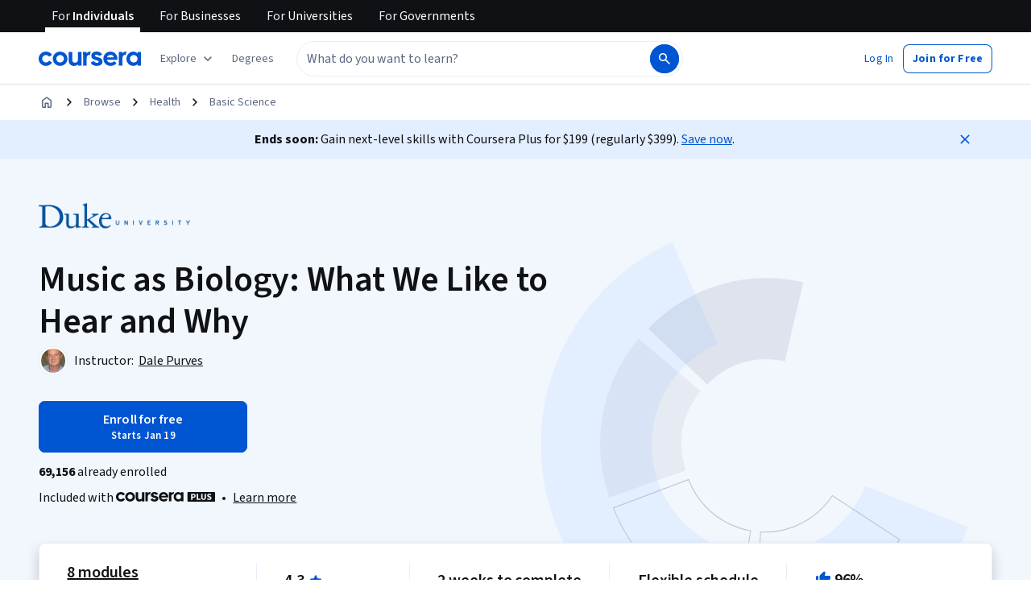

--- FILE ---
content_type: application/javascript
request_url: https://d3njjcbhbojbot.cloudfront.net/webapps/r2-builds/br/consumer-description-page/18.5cb7202dd7b1c7d88f71.js
body_size: 13254
content:
(window.webpackJsonp=window.webpackJsonp||[]).push([[18],{"/hVp":function(module,e,t){"use strict";t.d(e,"b",(function(){return useCollections}));var n=t("q1tI"),a=n.createContext({degrees:void 0,degreeRecommendationsLoading:!0}),useCollections=function(){return Object(n.useContext)(a)};e.a=a},"7DBM":function(module,e,t){"use strict";var n=t("q1tI"),a=t("sQ/U"),r=t("y5f8"),i=t("Bvim"),o=t("vBmv"),s=t("DU3t"),l=t("QcPW");var utils_getCoursePriceOffer=function(e,t){var n=t===s.t.PremiumGrading;return e.isCourseFree?l.a.Free:e.isPartOfCourseraPlus?l.a.PartOfCourseraPlus:n&&!e.isPartOfCourseraPlus?l.a.Auditable:void 0};e.a=function(e){var t,s,l,c,u=e.children,d=null!==(t=Object(o.b)())&&void 0!==t?t:void 0,m=!d||a.a.isAuthenticatedUser(),g=Object(r.a)({test:{id:"test",entityType:"PRODUCTS",limit:1,query:null==d?void 0:d.name,maxValuesPerFacet:1}},{skip:m}).results,p=null==g?void 0:null===(s=g[0])||void 0===s?void 0:null===(l=s.elements)||void 0===l?void 0:l[0],b=p&&function(e){return"Search_ProductHit"===e.__typename}(p)&&function(e,t){var n,a;return null!==(n=e&&t&&(null===(a=t.id)||void 0===a?void 0:a.endsWith(e.id)))&&void 0!==n&&n}(d,p)?utils_getCoursePriceOffer(p,null!==(c=null==d?void 0:d.premiumExperienceVariant)&&void 0!==c?c:void 0):void 0;return n.createElement(i.a.Provider,{value:b},u)}},"7J4l":function(module,e,t){"use strict";var n=t("q1tI"),a=t("+MRT"),r=t("q6oR");e.a=function(e){var t,i,o,s=e.pageData,l=e.size,c=e.onlyShowButton;if(!s)return null;var u=Object(r.a)(s);return(n.createElement(a.a,{s12nId:s.activeSpecialization?s.activeSpecialization.id:null===(t=s.primarySpecialization)||void 0===t?void 0:t.id,partnerIds:null==s?void 0:null===(i=s.partners)||void 0===i?void 0:i.map((function(e){return e.id})),courseCount:s.activeSpecialization?s.activeSpecialization.courseCount:null===(o=s.primarySpecialization)||void 0===o?void 0:o.courseCount,onStickyHeader:"small"===l,onlyShowButton:c,isSpecialization:!1,name:s.name,slug:s.slug,courseId:s.id,course:u}))}},Bvim:function(module,e,t){"use strict";t.d(e,"b",(function(){return useCoursePrice}));var n=t("q1tI"),a=n.createContext(void 0),useCoursePrice=function(){return Object(n.useContext)(a)};e.a=a},C9T8:function(module,exports){module.exports="https://coursera_assets.s3.amazonaws.com/images/a7c5400e51272c78b710ce9b56fd3178.png"},"Ey+m":function(module,e,t){"use strict";var n,a,r,i=t("q1tI"),o=t("VkAN"),s=t.n(o),l=t("OhL7"),c=t("kvW3"),u=t("+B42"),d=t("6/Gu"),m=t("l1rq"),g=t("fAYU"),p=t("dl6a"),b=t.n(p),v={container:Object(l.c)(n||(n=s()(["\n    margin-bottom: var(--cds-spacing-300);\n  "]))),privacyLink:Object(l.c)(a||(a=s()(["\n    color: inherit !important;\n    text-decoration: underline !important;\n  "])))},ai_disclaimer_AiDisclaimerModule=function(){return Object(l.d)(u.a,{"data-testid":"block_layout",justifyContent:"flex-start",id:"ai-disclaimer",css:v.container},Object(l.d)(d.a,{item:!0,xs:12},Object(l.d)(m.a,{variant:"bodySecondary",component:"p"},Object(l.d)(c.b,{message:b()("¹ Some assignments in this course are AI-graded. For these assignments, your data will be used in accordance with {privacyNotice}."),privacyNotice:Object(l.d)(g.a,{href:"/about/privacy",target:"_blank",rel:"noreferrer",variant:"standard",css:v.privacyLink},b()("Coursera's Privacy Notice"))}))))};e.a=function(e){return function(e){var t;return!(null===(t=e.material)||void 0===t||!t.weeks)&&e.material.weeks.some((function(e){var t;return(null===(t=e.assessments)||void 0===t?void 0:t.some((function(e){return e.containsAiGrading})))||!1}))}(e.pageData)?r||(r=i.createElement(ai_disclaimer_AiDisclaimerModule,null)):null}},QcPW:function(module,e,t){"use strict";t.d(e,"a",(function(){return n}));var n={Free:"FREE",PartOfCourseraPlus:"PART_OF_COURSERA_PLUS",Auditable:"AUDITABLE"}},Rb3m:function(module,e,t){"use strict";var n,a,r,i,o,s,l,c,u,d,m,g,p,b,v,f,O,h,j,y,k,C,L,S,I,N,w,A=t("q1tI"),P=t("qmge"),z=t("QaK5"),E=t("I0Sh"),x=t("VkAN"),F=t.n(x),T=t("OhL7"),M=t("Z3v1"),D=t("DU3t"),R=t("l1rq"),q=t("JgDr"),V=t("btKR"),B=t("fiuv"),U=t("0Z13"),Q=t("ksqB"),W=t("Q8hs"),G=t("iVj4"),H=t("ITzh"),Z=t("ZNYE"),Y=t("+YhD"),J=t("vlpR"),X=t("yH8i"),K=t("wd/R"),ee=t.n(K),te=t("3tO9"),ne=t.n(te),ae=t("2yix"),re=t("VTZa"),ie=t("cAeq"),oe={logo:Object(T.c)(n||(n=F()(["\n    background-color: var(--cds-color-neutral-background-primary);\n    margin-right: var(--cds-spacing-50);\n\n    img {\n      vertical-align: baseline;\n    }\n  "]))),loadingLogo:Object(T.c)(a||(a=F()(["\n    padding: 3px;\n\n    > * {\n      border-radius: 4px;\n    }\n  "])))},EmbeddedPartnerLogo_EmbeddedPartnerLogoSkeleton=function(){return Object(T.d)("div",{css:[oe.logo,oe.loadingLogo]},r||(r=Object(T.d)(ae.a,{variant:"rect",height:24,width:24})))},components_EmbeddedPartnerLogo=function(e){var t=e.partners,n=e.className,a=t.length>1;return Object(T.d)(A.Fragment,null,t.map((function(e){return Object(T.d)(ie.b,{show:a,key:e.id,placement:"bottom",delayShow:100,tooltipId:"SourcePartnerInfo"+e.name,message:e.name,className:n},Object(T.d)("div",null,Object(T.d)(re.a,{variant:"organization",size:24,showBorder:!0,imgProps:{src:e.squareLogo||void 0},"aria-hidden":!0,"data-testid":"partner-logo",css:oe.logo})))})))},se=t("pVnL"),le=t.n(se),ce=t("QILm"),ue=t.n(ce),de=t("fAYU"),me=t("mHyk"),ge="INLINE",pe="BELOW",be=t("W++m"),ve=t.n(be),fe=["href","children"],Oe=["href","children"],he=["className"],je={name:Object(T.c)(i||(i=F()(["\n    overflow: hidden;\n    text-overflow: ellipsis;\n  "]))),courseNameLink:Object(T.c)(o||(o=F()(["\n    color: var(--cds-color-grey-600) !important;\n  "])))},EmbeddedPartnerName_EmbeddedPartnerNameSkeleton=function(e){var t=e.includeCourseName;return Object(T.d)(ae.a,{variant:"text",width:t===ge?300:100,css:je.name})},EmbeddedPartnerName_getPartnerName=function(e){var t=e.length>1;return{multiplePartners:t,partnerName:t?ve()("Multiple educators"):e[0].name}},EmbeddedPartnerName_PartnerNameText=function(e){var t=e.partnerName;return e.boldPartnerName?Object(T.d)(R.a,{variant:"actionSecondary",component:"span",color:"supportText"},t):t},EmbeddedPartnerName_TrackedStyledLink=function(e){var t=e.href,n=e.children,a=ue()(e,fe);return Object(T.d)(me.b,le()({css:je.courseNameLink,target:"_blank",rel:"noopener noreferrer",href:t},a),n)},EmbeddedPartnerName_StyledLink=function(e){var t=e.href,n=e.children,a=ue()(e,Oe);return Object(T.d)(de.a,le()({css:je.courseNameLink,target:"_blank",rel:"noopener noreferrer",href:t},a),n)},EmbeddedPartnerName_CourseNameLink=function(e){var t=e.courseSlug,n=e.courseName;return t?Object(T.d)(EmbeddedPartnerName_StyledLink,{href:"/learn/".concat(t),"data-testid":"course-name-link"},n):Object(T.d)(A.Fragment,null,n)},EmbeddedPartnerName_EmbeddedPartnerName=function(e){var t=e.partners,n=e.boldPartnerName,a=e.includeCourseName,r=e.shortFormContent,i=e.courseName,o=e.courseSlug,s=e.originalName,l=EmbeddedPartnerName_getPartnerName(t),c=l.partnerName,u=l.multiplePartners,d=Object(T.d)(EmbeddedPartnerName_PartnerNameText,{partnerName:c,boldPartnerName:n});if(!a)return d;if(r)return Object(T.d)(M.FormattedMessage,{message:ve()("By {partnerName}"),partnerName:c});var m=Object(T.d)(EmbeddedPartnerName_CourseNameLink,{courseName:i,courseSlug:o});return Object(T.d)(A.Fragment,null,Object(T.d)(M.FormattedMessage,{message:u?ve()("From {courseNameLink} by multiple educators"):ve()("From {courseNameLink} by {partnerName}"),courseNameLink:m,partnerName:c}),s&&ve()(", originally titled '#{originalName}'",{originalName:s}))},EmbeddedPartnerName_EmbeddedPartnerNameTypography=function(e){var t=e.className,n=e.children;return Object(T.d)(R.a,{variant:"bodySecondary",component:"span",color:"supportText","data-testid":"embedded-text-content",css:je.name,className:t},n)},components_EmbeddedPartnerName=function(e){var t=e.className,n=ue()(e,he);return Object(T.d)(EmbeddedPartnerName_EmbeddedPartnerNameTypography,{className:t},Object(T.d)(EmbeddedPartnerName_EmbeddedPartnerName,n))},TrimmedEmbeddedPartnerName_TrimmedEmbeddedPartnerName=function(e){var t=e.partners,n=e.courseName,a=e.originalName,r=e.className,i=e.courseSlug,o=e.trimmedAttributionProperties,s=o.fullContentLink,l=o.courseId,c=o.itemId,u=o.trimRangeStart,d=o.duration,m=o.embeddedSourceCourseId,g=EmbeddedPartnerName_getPartnerName(t).partnerName,p=Object(me.e)("view_page_section",{pageSection:{sectionName:"video_item_trimmed_attribution"}});return a?Object(T.d)("div",{ref:p},Object(T.d)(EmbeddedPartnerName_EmbeddedPartnerNameTypography,{className:r},Object(T.d)(M.FormattedMessage,{message:ve()("This video includes a portion of the original lecture {lectureLink}, from the {courseName} course by {partnerName}"),lectureLink:Object(T.d)(EmbeddedPartnerName_TrackedStyledLink,{href:s,"data-testid":"full-video-link",trackingData:{button:{name:"video_trim_learn_view_full_video"},pageSection:{sectionName:"video_item_trimmed_attribution"},lectureItem:{courseId:l,itemId:c,trimRangeStart:u,videoDuration:d||void 0,embeddedContentSourceCourseId:m}}},a),courseName:Object(T.d)(EmbeddedPartnerName_CourseNameLink,{courseName:n,courseSlug:i}),partnerName:g}))):Object(T.d)("div",{ref:p},Object(T.d)(EmbeddedPartnerName_EmbeddedPartnerNameTypography,{className:r},Object(T.d)(M.FormattedMessage,{message:ve()("This video includes a portion of the {lectureLink} from the {courseName} course by {partnerName}"),lectureLink:Object(T.d)(EmbeddedPartnerName_TrackedStyledLink,{href:s,"data-testid":"full-video-link",trackingData:{button:{name:"video_trim_learn_view_full_video"},pageSection:{sectionName:"video_item_trimmed_attribution"},lectureItem:{courseId:l,itemId:c,trimRangeStart:u,videoDuration:d||void 0,embeddedContentSourceCourseId:m}}},ve()("original lecture")),courseName:Object(T.d)(EmbeddedPartnerName_CourseNameLink,{courseName:n,courseSlug:i}),partnerName:g})))},ye=t("+TN3"),ke=t("lr5G"),Ce=t.n(ke),Le={attributionContainer:Object(T.c)(s||(s=F()(["\n    display: flex;\n    flex-direction: row;\n    align-items: center;\n  "]))),name:Object(T.c)(l||(l=F()(["\n    flex: initial;\n    min-width: 0;\n  "]))),logo:Object(T.c)(c||(c=F()(["\n    flex: none;\n  "])))},Se=A.memo((function(e){var t=e.className,n=e.includeCourseName;return Object(T.d)(A.Fragment,null,Object(T.d)("div",{"data-testid":"loading",css:Le.attributionContainer,className:t},u||(u=Object(T.d)(EmbeddedPartnerLogo_EmbeddedPartnerLogoSkeleton,null)),Object(T.d)(EmbeddedPartnerName_EmbeddedPartnerNameSkeleton,{includeCourseName:n})),n===pe&&Object(T.d)(EmbeddedPartnerName_EmbeddedPartnerNameSkeleton,{includeCourseName:n}))})),components_EmbeddedSourceCourseAttribution=function(e){var t,n,a=e.embeddedContentSourceCourseId,r=e.partners,i=e.courseName,o=e.courseSlug,s=e.includeCourseName,l=e.originalName,c=e.loading,u=void 0!==c&&c,d=e.boldPartnerName,m=void 0!==d&&d,g=e.className,p=e.trimmedAttributionProperties,b=function(e,t){var n,a=Object(ye.b)(Ce.a,{variables:{courseId:e},skip:!!t,context:{clientName:"gatewayGql"}}),r=a.data,i=a.loading,o=a.error;return{sourceCourse:null==r?void 0:null===(n=r.Course)||void 0===n?void 0:n.queryBasicInfoById,loading:i,error:o}}(a,!!r),v=b.sourceCourse,f=b.loading;if(b.error)return null;if(f||u)return Object(T.d)(Se,{includeCourseName:s,className:g});var O=null!==(t=null!=r?r:null==v?void 0:null===(n=v.partners)||void 0===n?void 0:n.filter((function(e){return!!e})))&&void 0!==t?t:[];if(O.length<1)return null;var h,j=i||(null==v?void 0:v.name),y=o||(null==v?void 0:v.slug);return Object(T.d)(A.Fragment,null,Object(T.d)("div",{css:Le.attributionContainer,className:"rc-EmbeddedSourceCourseAttribution ".concat(g)},Object(T.d)(components_EmbeddedPartnerLogo,{partners:O,css:Le.logo}),p?Object(T.d)(TrimmedEmbeddedPartnerName_TrimmedEmbeddedPartnerName,{partners:O,courseName:j,originalName:l,css:Le.name,courseSlug:y,trimmedAttributionProperties:ne()(ne()({},p),{},{embeddedSourceCourseId:a})}):Object(T.d)(components_EmbeddedPartnerName,{partners:O,boldPartnerName:m,includeCourseName:s===ge,shortFormContent:(h=null==v?void 0:v.courseTypeMetadata,"Course_ShortFormContentMetadata"===(null==h?void 0:h.metadata.__typename)),courseName:j,courseSlug:y,originalName:l,css:Le.name})),s===pe&&Object(T.d)(R.a,{"data-testid":"embedded-below-text-content",variant:"subtitleMedium",component:"h4"},null==v?void 0:v.name))},Ie=t("9A5E"),Ne=t("VqW8"),we=t("jUU8"),Ae=t("ovEt"),Pe=t("dl6a"),ze=t.n(Pe),Ee={title:Object(T.c)(d||(d=F()(["\n    display: flex;\n    align-items: center;\n    flex-wrap: wrap;\n  "]))),items:Object(T.c)(m||(m=F()(["\n    margin-bottom: 0;\n  "]))),item:Object(T.c)(g||(g=F()(["\n    & + & {\n      padding-top: var(--cds-spacing-200);\n    }\n  "]))),itemDuration:Object(T.c)(p||(p=F()(["\n    margin-right: var(--cds-spacing-100);\n  "]))),link:Object(T.c)(b||(b=F()(["\n    color: var(--cds-color-interactive-primary);\n    font-weight: 600;\n\n    :hover {\n      text-decoration: underline;\n      color: var(--cds-color-interactive-primary-hover);\n    }\n  "]))),partnerLogosContainer:Object(T.c)(v||(v=F()(["\n    display: inline-flex;\n    vertical-align: middle;\n  "])))},syllabus_ModuleMaterialGroup=function(e){var t=e.groupLabel,n=e.items,a=e.showPreviewLink,r=e.courseSlug,i=e.authoringPartnerID,o=Object(A.useMemo)((function(){return null!=n&&n.length?Math.floor(n.reduce((function(e,t){return e+ee.a.duration(t.duration).asMinutes()}),0)):0}),[n]);return null!=n&&n.length?Object(T.d)(we.a,{title:Object(T.d)(R.a,{variant:"subtitleMedium",component:"h5",css:Ee.title},t,Boolean(o)&&Object(T.d)(A.Fragment,null,f||(f=Object(T.d)(Ne.a,null)),Object(T.d)(M.FormattedMessage,{message:ze()("Total {minutes, plural, =1 {# minute} other {# minutes}}"),minutes:o})))},n&&n.length>0&&Object(T.d)("ul",{css:Ee.items},n.map((function(e,t){return Object(T.d)(R.a,{variant:"bodyPrimary",component:"li",css:Ee.item,key:e.id},e.name,O||(O=Object(T.d)(Ne.a,null)),e.duration&&Object(T.d)(R.a,{variant:"bodyPrimary",component:"span",color:"supportText",css:Ee.itemDuration},Object(Ae.b)(e.duration)),0===t&&a&&e.slug&&Object(T.d)("span",null,h||(h=Object(T.d)(Ne.a,null)),Object(T.d)(Ie.a,{css:Ee.link,href:"/lecture/".concat(r,"/").concat(e.slug,"-").concat(e.id),target:"_blank",rel:"noopener noreferrer",trackingName:"syllabus_item_link",data:{name:e.name}},ze()("Preview module"))),e.partners&&i&&Object(T.d)(R.a,{variant:"bodyPrimary",component:"span",color:"supportText",css:Ee.partnerLogosContainer},Object(T.d)(components_EmbeddedSourceCourseAttribution,{embeddedContentSourceCourseId:e.id,partners:e.partners.filter((function(e){return e.id!==i}))})))})))):null},xe=[D.A.Quiz,D.A.Assignment,D.A.ProgrammingAssignment,D.A.PeerReview,D.A.AppItem,D.A.DiscussionPrompt,D.A.UngradedLab,D.A.Plugin,D.A.TeammateReview,D.A.WiseFlow],Fe={groupSummary:Object(T.c)(j||(j=F()(["\n    display: flex;\n    align-items: center;\n    flex-direction: row;\n    flex-wrap: wrap;\n    gap: var(--cds-spacing-400);\n    margin-bottom: var(--cds-spacing-100);\n  "]))),groupLabel:Object(T.c)(y||(y=F()(["\n    display: inline-flex;\n    align-items: center;\n    gap: var(--cds-spacing-100);\n  "]))),materials:Object(T.c)(k||(k=F()(["\n    margin-top: calc(var(--cds-spacing-200) * -1);\n  "]))),showMoreContainer:Object(T.c)(C||(C=F()(["\n    padding-top: var(--cds-spacing-100);\n  "])))},syllabus_ModuleItemContent=function(e){var t=e.description,n=e.lectures,a=e.supplements,r=e.assessments,i=e.showLecturePreview,o=e.courseSlug,s=e.authoringPartnerID,l=Object(X.a)(),c=Object(A.useMemo)((function(){var e=[];return n&&n.length>0&&e.push({label:Object(T.d)("span",{css:Fe.groupLabel},L||(L=Object(T.d)(V.a,{size:"large"})),Object(T.d)(M.FormattedMessage,{message:ze()("{numberOfItems} {numberOfItems, plural, =1 {video} other {videos}}"),numberOfItems:n.length})),items:n,showPreviewLink:i}),a&&a.length>0&&e.push({label:Object(T.d)("span",{css:Fe.groupLabel},S||(S=Object(T.d)(B.a,{size:"large"})),Object(T.d)(M.FormattedMessage,{message:ze()("{numberOfItems} {numberOfItems, plural, =1 {reading} other {readings}}"),numberOfItems:a.length})),items:a}),r&&xe.forEach((function(t){var n=r[t];if((null==n?void 0:n.length)>0){var a,i=U.a;switch(t){case D.A.AppItem:i=Q.a,a=Object(T.d)(M.FormattedMessage,{message:ze()("{numberOfItems} {numberOfItems, plural, =1 {app item} other {app items}}"),numberOfItems:n.length});break;case D.A.Assignment:i=U.a,a=Object(T.d)(M.FormattedMessage,{message:ze()("{numberOfItems} {numberOfItems, plural, =1 {assignment} other {assignments}}"),numberOfItems:n.length});break;case D.A.DiscussionPrompt:i=W.a,a=Object(T.d)(M.FormattedMessage,{message:ze()("{numberOfItems} {numberOfItems, plural, =1 {discussion prompt} other {discussion prompts}}"),numberOfItems:n.length});break;case D.A.PeerReview:i=G.a,a=Object(T.d)(M.FormattedMessage,{message:ze()("{numberOfItems} {numberOfItems, plural, =1 {peer review} other {peer reviews}}"),numberOfItems:n.length});break;case D.A.Plugin:i=H.a,a=Object(T.d)(M.FormattedMessage,{message:ze()("{numberOfItems} {numberOfItems, plural, =1 {plugin} other {plugins}}"),numberOfItems:n.length});break;case D.A.ProgrammingAssignment:i=Z.a,a=Object(T.d)(M.FormattedMessage,{message:ze()("{numberOfItems} {numberOfItems, plural, =1 {programming assignment} other {programming assignments}}"),numberOfItems:n.length});break;case D.A.Quiz:i=Y.a,a=Object(T.d)(M.FormattedMessage,{message:ze()("{numberOfItems} {numberOfItems, plural, =1 {quiz} other {quizzes}}"),numberOfItems:n.length});break;case D.A.TeammateReview:i=G.a,a=Object(T.d)(M.FormattedMessage,{message:ze()("{numberOfItems} {numberOfItems, plural, =1 {teammate review} other {teammate reviews}}"),numberOfItems:n.length});break;case D.A.UngradedLab:i=J.a,a=Object(T.d)(M.FormattedMessage,{message:ze()("{numberOfItems} {numberOfItems, plural, =1 {ungraded lab} other {ungraded labs}}"),numberOfItems:n.length});break;case D.A.WiseFlow:i=U.a,a=Object(T.d)(M.FormattedMessage,{message:ze()("{numberOfItems} {numberOfItems, plural, =1 {WISEflow assignment} other {WISEflow assignments}}"),numberOfItems:n.length})}a&&e.push({label:Object(T.d)("span",{css:Fe.groupLabel},Object(T.d)(i,{size:"large"}),a),items:n})}})),e}),[n,a,r,i]),u=Object(A.useMemo)((function(){return c.map((function(e,t){return Object(T.d)(syllabus_ModuleMaterialGroup,{items:e.items,groupLabel:e.label,key:t,showPreviewLink:e.showPreviewLink,courseSlug:o,authoringPartnerID:s})}))}),[c,o,s]);return Object(T.d)("div",null,t&&Object(T.d)(R.a,{component:"p",variant:"bodyPrimary"},t),c.length>0&&Object(T.d)(we.a,{title:Object(T.d)(R.a,{variant:"subtitleMedium",component:"h4"},ze()("What's included"))},l?Object(T.d)("div",{css:Fe.materials},u):Object(T.d)(A.Fragment,null,Object(T.d)(R.a,{component:"p",variant:"bodyPrimary",css:Fe.groupSummary},c.map((function(e,t){return Object(T.d)(A.Fragment,{key:t},e.label)}))),Object(T.d)(q.a,{collapsedLabel:ze()("Show info about module content"),expandedLabel:ze()("Hide info about module content"),variant:"silent",css:Fe.showMoreContainer},u))))},Te={container:Object(T.c)(I||(I=F()(["\n    display: flex;\n    margin-top: var(--cds-spacing-50);\n    flex-wrap: wrap;\n  "])))},syllabus_ModuleItemSubtitle=function(e){var t=e.moduleIndex,n=e.totalContentDuration;return Object(T.d)(R.a,{variant:"bodySecondary",color:"supportText",component:"div",css:Te.container},Object(T.d)(M.FormattedMessage,{message:ze()("Module {moduleIndex}"),moduleIndex:t}),n&&Object(T.d)(A.Fragment,null,N||(N=Object(T.d)(Ne.a,null)),Object(T.d)(M.FormattedMessage,{message:ze()("{learningTime} to complete"),learningTime:Object(Ae.a)(n)})))},Me=t("rKes"),_e=t("uJ/T"),De=t("G/uF"),Re=t("H3S7"),qe=t("FH6Z"),Ve=t("xTcA"),Be=t("6Xt7"),Ue=t("T3zz"),utils_getUniqueEmbeddedPartners=function(e,t){var n=[];if(!e)return n;var a=(null==t?void 0:t.map((function(e){return e.id})))||[],r=["assessments","lectures","supplements"];return e.forEach((function(e){r.forEach((function(t){var r=e[t];r&&r.forEach((function(e){var t=e.partners;t&&t.forEach((function(e){n.some((function(t){return t.id===e.id}))||a.includes(e.id)||n.push(e)}))}))}))})),n.sort((function(e,t){return e.name.localeCompare(t.name)}))},Qe=t("sfYk");e.a=function(e){var t,n,a,r,i,o,s=e.pageData,l=e.config;return null!==(t=s.material)&&void 0!==t&&t.weeks&&s.material.weeks.length?A.createElement(De.a,{anchorId:Ue.a.MODULES,title:Object(Qe.a)(s.material.weeks.length),description:s.cmlLearningObjectives&&A.createElement(qe.a,{description:s.description,trackingName:"syllabus_description"}),syllabusItems:s.material.weeks.map((function(module,e){var t,n;return(A.createElement(Me.a,{toggleButtonLabel:ze()("Module details"),key:module.id,itemIndex:e+1},A.createElement(_e.a,{title:module.name}),A.createElement(syllabus_ModuleItemSubtitle,{moduleIndex:e+1,totalContentDuration:module.totalDuration}),A.createElement(syllabus_ModuleItemContent,{description:module.description,lectures:module.lectures,supplements:module.supplements,assessments:Object(Ve.a)(module.assessments),showLecturePreview:!Object(P.e)(),courseSlug:s.slug,authoringPartnerID:null===(t=s.partners)||void 0===t?void 0:null===(n=t[0])||void 0===n?void 0:n.id})))})),sidebar:A.createElement(Re.a,{averageInstructorRating:s.averageInstructorRating,instructorRatingCount:s.instructorRatingCount,instructors:s.instructors,numberOfInstructorsToShow:Object(Be.a)(null===(n=s.instructors)||void 0===n?void 0:n.length,null===(a=s.material)||void 0===a?void 0:null===(r=a.weeks)||void 0===r?void 0:r.length),partners:s.partners,embeddedContentPartners:utils_getUniqueEmbeddedPartners(null===(i=s.material)||void 0===i?void 0:i.weeks,s.partners),trackingLocation:"syllabus",disableCTA:null==l?void 0:l.disableCta}),footer:A.createElement(A.Fragment,null,!(null===(o=s.specializations)||void 0===o||!o.length)&&(w||(w=A.createElement(z.a,null))),!(null!=l&&l.disableDegrees)&&A.createElement(E.a,{degrees:s.degrees,partners:s.partners,slug:s.slug,productTags:void 0,disableCta:null==l?void 0:l.disableCta,disableAceCta:null==l?void 0:l.disableAceCta}))}):null}},"aeS/":function(module,e,t){"use strict";var n,a,r,i,o=t("pVnL"),s=t.n(o),l=t("QILm"),c=t.n(l),u=t("VkAN"),d=t.n(u),m=t("OhL7"),g=t("fAYU"),p=t("l1rq"),b=t("9A5E"),v=t("SgS+"),f=t("y90y"),O=t("/Xa4"),h=t("dl6a"),j=t.n(h),y=["specializations"],k={titleDivider:function(){return Object(m.c)(n||(n=d()(["\n    border-bottom: 2px solid var(--cds-color-grey-50);\n  "])))},linkContainer:function(){return Object(m.c)(a||(a=d()(["\n    border-bottom: 2px solid var(--cds-color-grey-50);\n    padding: var(--cds-spacing-200) 0;\n  "])))},specializationLink:function(){return Object(m.c)(r||(r=d()(["\n    text-decoration-color: var(--cds-color-neutral-primary);\n  "])))},specializationLinkText:Object(m.c)(i||(i=d()(["\n    font-weight: 600;\n  "])))};e.a=function(e){var t=e.specializations,n=c()(e,y),a=Object(O.b)().getSpecializationLink;return Object(m.d)(f.a,s()({},n,{header:j()("This course is part of multiple programs")}),Object(m.d)("div",{css:k.titleDivider}),t.map((function(e){return Object(m.d)("div",{css:k.linkContainer},Object(m.d)(g.a,{component:b.b,href:a({productSlug:e.slug,productVariant:e.productVariant}),trackingName:"hero_program_modal_link",typographyVariant:"bodyPrimary",target:"_blank",css:k.specializationLink},Object(m.d)(p.a,{component:"span",variant:"bodyPrimary",css:k.specializationLinkText},Object(v.a)(e.name,e.productVariant))))})))}},e8dD:function(module,e,t){"use strict";var n,a,r,i,o=t("q1tI"),s=t("0Y7O"),l=t("VkAN"),c=t.n(l),u=t("OhL7"),d=t("DU3t"),m=t("kvW3"),g=t("Who7"),p=t("l1rq"),b=t("ZJgU"),v=t("fAYU"),f=t("9A5E"),O=t("SgS+"),h=t("aeS/"),j=t("y90y"),y=t("/Xa4"),k=t("dl6a"),C=t.n(k),L={container:function(){return Object(u.c)(n||(n=c()(["\n    margin-top: var(--cds-spacing-200);\n  "])))},learnMoreButton:Object(u.c)(a||(a=c()(["\n    padding: 0;\n    margin-left: 2px;\n\n    /* set vertical-align to unset to vertically center the button within line of text. */\n    vertical-align: unset;\n    ",";\n    font-weight: 700;\n\n    :hover {\n      background: transparent;\n    }\n  "])),g.c.bodyPrimary),specializationLink:Object(u.c)(r||(r=c()(["\n    font-weight: 600;\n    text-decoration: none;\n\n    :hover {\n      text-decoration: underline;\n    }\n  "])))},CourseCareerOutcomesSubtitle=function(e){var t=e.specializations,n=Object(j.b)(),a=n.isModalOpen,r=n.setModalOpen,i=Object(y.b)().getSpecializationLink;if(!t||0===t.length)return null;if((null==t?void 0:t.length)>1)return Object(u.d)("div",{css:L.container},Object(u.d)(p.a,{variant:"bodyPrimary",component:"div"},Object(u.d)(m.b,{message:C()("This course is available as part of {multiplePrograms}"),multiplePrograms:Object(u.d)(b.a,{variant:"ghost",size:"small",edgeAlign:"start",css:L.learnMoreButton,onClick:r},C()("multiple programs"))}),Object(u.d)("div",null,C()("When you enroll in this course, you'll also be asked to select a specific program."))),Object(u.d)(h.a,{open:a,setOpen:r,specializations:t,keepMounted:!1,renderInPlace:!1}));var o=t[0];return Object(u.d)("div",{css:L.container},Object(u.d)(p.a,{variant:"bodyPrimary",component:"div"},Object(u.d)(m.b,{message:C()("This course is part of the {specializationLink}"),specializationLink:Object(u.d)(v.a,{component:f.a,href:i({productSlug:o.slug,productVariant:o.productVariant}),trackingName:"career_outcomes_program_link",css:L.specializationLink},Object(O.a)(o.name,o.productVariant))}),Object(u.d)("div",null,o.productVariant===d.u.ProfessionalCertificate?C()("When you enroll in this course, you'll also be enrolled in this Professional Certificate."):C()("When you enroll in this course, you'll also be enrolled in this Specialization."))))},S=t("dKL8"),I=t("pZ53"),N=t("T3zz"),w=t("C9T8"),A=t.n(w);e.a=function(e){var t,n,a,r,l,c,u=e.pageData;return u.specializations&&u.specializations.length?o.createElement(s.a,{anchorId:N.a.OUTCOMES,title:Object(I.b)(u.specializations,(null===(t=u.domains)||void 0===t?void 0:null===(n=t[0])||void 0===n?void 0:n.subdomainName)||(null===(a=u.domains)||void 0===a?void 0:null===(r=a[0])||void 0===r?void 0:r.domainName)),subtitle:o.createElement(CourseCareerOutcomesSubtitle,{specializations:u.specializations}),valueProps:Object(I.f)(u.specializations,null===(l=u.partners)||void 0===l?void 0:null===(c=l[0])||void 0===c?void 0:c.name),dataBox:i||(i=o.createElement(S.a,{imageSrc:A.a}))}):null}},gKY5:function(module,e,t){"use strict";var n=t("pVnL"),a=t.n(n),r=t("q1tI"),i=t("vXr1"),o=t("sQ/U"),s=t("FO9Q"),l=t("cVIm"),c=t("DYoN"),u=t("nd//");var seo_CoursePageBreadcrumbSchemaMarkup=function(e){var t=e.domain,n=c.a.COURSE,a=[Object(u.a)(t,n,l.a.url.domain)];return r.createElement("div",null,Object(c.d)(a))},d=t("Iu/6"),m=t("3Shc");e.a=function(e){var t=e.disableCrawlerIndexing,n=e.pageData,l=e.paginationProperties,c=Object(i.b)().params.programSlug,u=n.name,g=n.domains,p=n.metaImgSrc,b=function(e,t){var n=e.name,a=e.slug,r=e.description,i=e.partners,o=e.activeSpecialization,s=e.primarySpecialization,l=t?"/programs".concat(t):void 0;return{title:n,description:Object(m.a)(r||"",i,!1),canonicalLinkHrefOverride:o&&s&&o.slug!==s.slug?"".concat(null!=l?l:"","/learn/").concat(a,"?specialization=").concat(o.slug):void 0}}(n,c),v=null==g?void 0:g[0];return r.createElement(r.Fragment,null,!o.a.isAuthenticatedUser()&&r.createElement(seo_CoursePageBreadcrumbSchemaMarkup,{domain:v}),r.createElement(s.a,a()({metaNameAndProperties:{title:b.title,description:b.description,ogAndTwitterTitle:u,absoluteImageHref:null!=p?p:void 0,twitterCardWithLargeImage:!0,disableCourseraDescriptionSuffix:!0,descriptionLengthLimit:d.m-Object(d.o)().length,descriptionSuffix:Object(d.o)(),disableCrawlerIndexing:t}},t&&{hrefLangOverrides:function(){return[]}},{paginationProperties:l})))}},gweC:function(module,e,t){"use strict";var n,a,r,i,o,s,l,c,u=t("RIqP"),d=t.n(u),m=t("3tO9"),g=t.n(m),p=t("q1tI"),b=t("bAyC"),v=t("SgS+"),f=t("LJWr"),O=t("7J4l"),h=t("NBqu"),j=t("7QQE"),y=t("gdsu"),k=t("f6Ne"),C=t("kTqM"),L=t("2S1m"),S=t("VkAN"),I=t.n(S),N=t("OhL7"),w=t("kvW3"),A=t("Who7"),P=t("l1rq"),z=t("ZJgU"),E=t("fAYU"),x=t("9A5E"),F=t("aeS/"),T=t("y90y"),M=t("dl6a"),D=t.n(M),R={learnMoreButton:function(){return Object(N.c)(n||(n=I()(['\n    padding: 0;\n    margin-left: 2px;\n\n    /* set vertical-align to unset to vertically center the button within the "Subtitles" line */\n    vertical-align: unset;\n    ',";\n    font-weight: 700;\n\n    :hover {\n      background: transparent;\n    }\n  "])),A.c.bodyPrimary)},specializationLink:function(){return Object(N.c)(a||(a=I()(["\n    text-decoration-color: var(--cds-color-neutral-primary);\n  "])))},specializationLinkText:Object(N.c)(r||(r=I()(["\n    font-weight: 600;\n  "])))},course_HeroCourseDescription=function(e){var t=e.specializations,n=e.primarySpecialization,a=e.primarySpecializationLink,r=Object(T.b)(),i=r.isModalOpen,o=r.setModalOpen;return t&&(null==t?void 0:t.length)>1?Object(N.d)(p.Fragment,null,Object(N.d)(P.a,{component:"p",variant:"bodyPrimary"},Object(N.d)(w.b,{message:D()("This course is part of multiple programs. {learnMore}"),learnMore:Object(N.d)(z.a,{variant:"ghost",size:"small",edgeAlign:"start",css:R.learnMoreButton,onClick:o,"aria-label":D()("Learn more about the programs")},D()("Learn more"))})),Object(N.d)(F.a,{open:i,setOpen:o,specializations:t})):Object(N.d)(P.a,{component:"p",variant:"bodyPrimary"},Object(N.d)(w.b,{message:D()("This course is part of {specializationLink}"),specializationLink:Object(N.d)(E.a,{component:x.b,href:a,trackingName:"hero_program_link",typographyVariant:"bodyPrimary",css:R.specializationLink},Object(N.d)(P.a,{component:"span",variant:"bodyPrimary",css:R.specializationLinkText},Object(v.a)(n.name,n.productVariant)))}))},q=t("kSIx"),V=t("uK1w"),B=t("aV8n"),U=t("9wFC"),Q=t("Hl1R"),W=t("FQ1Q"),G=t("Iu/6"),H=t("/Xa4"),Z=t("DoRW"),Y=t("zdRi"),J=t("KSlJ"),X=t("ZBXl"),K=t("vbsF"),ee=t("cxdr"),te=t("KgtD"),ne=t("1e5i"),ae=t("otBF"),re=t("oAyL"),ie=t("T+mI"),oe=t("ZYiy"),se=t("FdHa"),le=t("rHyr"),ce=t("x3GX"),ue=t("GEPi"),de={itemTitle:Object(N.c)(i||(i=I()(["\n    padding: var(--cds-spacing-100) 0;\n  "]))),icon:Object(N.c)(o||(o=I()(["\n    display: block;\n  "]))),aiDisclaimer:Object(N.c)(s||(s=I()(["\n    display: box;\n    width: 100%;\n\n    "," {\n      margin-left: calc((var(--cds-spacing-400) + var(--cds-spacing-50)));\n    }\n  "])),se.a.down("sm"))},details_SyllabusContentDetailItem=function(e){var t=e.totalAssignments,n=e.totalQuizzes,a=e.containsAiGrading,r=Object(ce.b)(),i=Object(ue.b)(),o=i.enableXDPRedesignPhase1,s=i.enableXDPRedesignDescriptionRework,l=o||s;if(0===n&&0===t)return null;var c,u=r.formatMessage(a?D()("{totalAssignments, number} {totalAssignments, plural, =1 { assignment} other { assignments}}¹"):D()("{totalAssignments, number} {totalAssignments, plural, =1 { assignment} other { assignments}}"),{totalAssignments:t}),d=r.formatMessage(D()("{totalQuizzes, number} {totalQuizzes, plural, =1 { quiz} other { quizzes}}"),{totalQuizzes:n});return c=0!==t&&0!==n?r.formatMessage(D()("{quizText}, {assignmentText}"),{assignmentText:u,quizText:d}):0!==t?u:d,Object(N.d)(p.Fragment,null,Object(N.d)(le.a,{size:"large",css:de.icon}),Object(N.d)(P.a,{variant:Object(Q.b)(l),css:de.itemTitle,component:"div"},D()("Assessments")),Object(N.d)(P.a,{component:"p",variant:"bodySecondary",color:"supportText"},c),a&&Object(N.d)(E.a,{href:"#ai-disclaimer",variant:"quiet",typographyVariant:"bodySecondary",css:de.aiDisclaimer},D()("AI Graded see disclaimer")))},me=t("DU3t"),ge=t("xTcA"),utils_getTotalQuizzesAndAssignments=function(e){var t=e.reduce((function(e,t){var n,a=Object(ge.a)(t.assessments),r=null==a?void 0:a[me.A.Quiz],i=null==a?void 0:a[me.A.Assignment],o=(null===(n=t.assessments)||void 0===n?void 0:n.some((function(e){return e.containsAiGrading})))||!1;return{totalQuizzes:null!=r&&r.length?e.totalQuizzes+r.length:e.totalQuizzes,totalAssignments:null!=i&&i.length?e.totalAssignments+i.length:e.totalAssignments,containsAiGrading:e.containsAiGrading||o}}),{totalQuizzes:0,totalAssignments:0,containsAiGrading:!1});return{totalQuizzes:t.totalQuizzes,totalAssignments:t.totalAssignments,containsAiGrading:t.containsAiGrading}},pe=t("0Hny"),getCourseProductDetailItems=function(e,t){var n;if(0===t.length)return[];var a=utils_getTotalQuizzesAndAssignments((null===(n=e.material)||void 0===n?void 0:n.weeks)||[]),r=a.totalAssignments,i=a.totalQuizzes,o=a.containsAiGrading;return t.map((function(t){switch(t){case K.c.ShareableCertificate:return Object(ie.b)(e)?p.createElement(ie.a,{key:t}):null;case K.c.RecentlyUpdated:return e.launchedAt&&Object(pe.a)(e.launchedAt)?p.createElement(re.a,{launchedAt:e.launchedAt,key:t}):null;case K.c.SyllabusContent:return r||i?p.createElement(details_SyllabusContentDetailItem,{totalQuizzes:i,totalAssignments:r,containsAiGrading:o,key:t}):null;case K.c.Languages:return p.createElement(ne.a,{primaryLanguages:e.primaryLanguages,subtitleLanguages:e.subtitleLanguages});case K.c.LanguagesWithMLInfo:return p.createElement(ae.a,{languages:{primaryLanguages:e.primaryLanguages,translatedLanguages:e.translatedLanguages,subtitleLanguages:e.subtitleLanguages||[],dubbedLanguages:e.dubbedLanguages}});case K.c.Exclusive:return e.isExclusive?l||(l=p.createElement(te.a,null)):null;case K.c.Stackability:return c||(c=p.createElement(oe.a,null));default:return null}})).filter((function(e){return null!==e}))},be=t("T3zz"),ve=t("+4jH");e.a=function(e){var t,n,a,r,i,o,s,l,c=e.pageData,u=e.config,m=Object(Z.b)().navigationLinks,S=Object(H.b)().getSpecializationLink,I=Object(Y.b)(),N=null!=I?I:{},w=N.showPlusMonthlyToAnnualUpgradeButton,A=N.isCourseraPlusEligibleProduct,P=Object(b.d)({productItemId:null==c?void 0:null===(t=c.primarySpecialization)||void 0===t?void 0:t.id,isCourseraPlusEligibleProduct:A,partnerIds:null==c?void 0:null===(n=c.partners)||void 0===n?void 0:n.map((function(e){return e.id}))}).showUndoCancellationCTA,z=Object(X.b)().shouldShowXdpChanges,E=w||P,x=Object(v.a)(c.name),F=Object(ve.a)(c.partners),T=Object(ee.a)(c,g()({},null==u?void 0:u.keyInfoModule),null==u?void 0:u.removeLinksAboveFold,G.i,E,z),M=T.items,D=T.shouldRenderStackabilityInDetailsSection,R=p.createElement(V.a,{learningObjectives:c.cmlLearningObjectives}),te=p.createElement(U.a,{skills:c.skills,disableCTA:null==u?void 0:u.removeLinksAboveFold});return p.createElement(B.a,{anchorId:be.a.ABOUT,heroBackgroundColor:G.g,navigationLinks:m,hero:p.createElement(k.a,{productTitle:x,backgroundImage:null==u?void 0:u.backgroundImage,backgroundImageElement:null==u?void 0:u.backgroundImageElement,partnerLogo:F&&F.length>1?p.createElement(W.a,{partners:F,isNavPlacement:!1}):p.createElement(C.a,{image:null==F?void 0:null===(a=F[0])||void 0===a?void 0:a.primaryLogo,partnerName:null==F?void 0:null===(r=F[0])||void 0===r?void 0:r.name}),description:p.createElement(p.Fragment,null,c.primarySpecialization&&p.createElement(course_HeroCourseDescription,{primarySpecialization:c.primarySpecialization,primarySpecializationLink:S({productSlug:c.primarySpecialization.slug,productVariant:c.primarySpecialization.productVariant}),specializations:c.specializations}),(null==u?void 0:u.showHeroLanguageInfo)&&p.createElement(y.a,{languages:{primaryLanguages:c.primaryLanguages,subtitleLanguages:null!==(i=c.subtitleLanguages)&&void 0!==i?i:[],translatedLanguages:null!==(o=c.translatedLanguages)&&void 0!==o?o:[],dubbedLanguages:null!==(s=c.dubbedLanguages)&&void 0!==s?s:[]}})),instructors:p.createElement(j.a,{instructors:c.instructors,averageInstructorRating:c.averageInstructorRating,instructorRatingCount:c.instructorRatingCount,partners:c.partners,disableCTA:null==u?void 0:u.removeLinksAboveFold,displayTopInstructorBadgeInline:!0}),primaryCta:p.createElement(O.a,{pageData:c,size:"large",onlyShowButton:(null==u?void 0:u.showAssignButton)||E}),secondaryCta:(null==u?void 0:u.showAssignButton)&&p.createElement(f.a,{productSlug:c.slug,productType:"course"}),additionalInfo:E?null:p.createElement(L.a,{count:c.totalEnrollmentCount}),additionalCta:E?null:(null==I?void 0:I.isUserEligibleToSeeCta)&&p.createElement(h.a,{isSubscribedToCPlusOrLite:I.isSubscribedToCPlusOrLite,isSubscribedToCourseraLite:I.isSubscribedToCourseraLite,disableCTA:null==u?void 0:u.removeLinksAboveFold})}),keyInformation:p.createElement(q.a,{keyInformationItems:M}),aboutSubmodule:p.createElement(J.a,{description:R,skills:te,details:(l=null==u?void 0:u.productDetailItems,l&&D?(l=[].concat(d()(l),[K.c.Stackability]),p.createElement(Q.a,{detailItems:getCourseProductDetailItems(c,l)})):p.createElement(Q.a,{detailItems:getCourseProductDetailItems(c,l||[])})),config:u})})}},kTvB:function(module,e,t){"use strict";var n=t("q1tI"),a=t("cVIm"),r=t("vXr1"),i=t("qhky"),CourseRichSearchCard_CourseRichSearchCard=function(e){var t=e.data;return(n.createElement(i.a,null,n.createElement("script",{type:"application/ld+json"},JSON.stringify(t,null,2))))},o=t("3tO9"),s=t.n(o),l=t("RIqP"),c=t.n(l),u=t("xweI"),d=t.n(u),m=t("QcPW"),g=t("QBeM"),p=t("Iu/6");function extractTextTags(e){return Array.from(e.matchAll(/<text>(.*?)<\/text>/g),(function(e){return e[1]}))}var b={"@context":"https://schema.org/","@type":"Course",publisher:{"@type":"Organization",name:"Coursera",url:"https://www.coursera.org"},financialAidEligible:"Financial Aid available for eligible students.",educationalCredentialAwarded:{"@type":"EducationalOccupationalCredential",name:"Coursera Certificate"}};function fromDescriptionPageCoursePage(e,t,n){var a,r,i;if(function(e){var t;return!!e.partners&&(null===(t=e.partners)||void 0===t?void 0:t.length)>0&&!!e.material&&!!e.photoUrl&&e.photoUrl.length>0&&!!e.ratings&&!!e.ratings.averageFiveStarRating&&!!e.ratings.ratingCount}(e)){var o,l,u,v,f,O,h=function(e){switch(e){case m.a.Free:return"Free";case m.a.PartOfCourseraPlus:return"Subscription";case m.a.Auditable:default:return"Partially Free"}}(t);if(h)return s()(s()(s()(s()(s()(s()(s()(s()(s()(s()({},b),{},{"@id":n,name:e.name,description:(e.description||e.name).substring(0,500),image:[e.photoUrl],about:null!==(a=e.skills)&&void 0!==a?a:[],teaches:null!==(r=null===(i=e.cmlLearningObjectives)||void 0===i?void 0:i.flatMap((function(e){return extractTextTags(e.cmlValue)})))&&void 0!==r?r:[],offers:{"@type":"Offer",category:h}},{aggregateRating:{"@type":"AggregateRating",ratingValue:(O=e.ratings).averageFiveStarRating,bestRating:5,ratingCount:O.ratingCount}}),{provider:{"@type":"Organization",name:(f=e.partners)[0].name,url:f[0].website}}),(v=e.difficultyLevel,{educationalLevel:Object(g.b)(v)})),(u=e.totalEnrollmentCount)&&u>p.d?{totalHistoricalEnrollment:u}:{}),function(e){var t,n=[].concat(c()(e.primaryLanguages),c()(null!==(t=e.subtitleLanguages)&&void 0!==t?t:[]),c()(e.translatedLanguages.map((function(e){return e.code})))).filter((function(e){return e.length>=2})).map((function(e){return e.substring(0,2)}));if(n.length){var a=n[0],r=new Set(n.slice(1));r.delete(a);var i=d()(Array.from(r));return s()(s()({},a?{inLanguage:a}:{}),i.length?{availableLanguage:i}:{})}return{}}(e)),{syllabusSections:e.material.weeks.map((function(e){var t=e.name,n=e.description;return{"@type":"Syllabus",name:t,description:null!=n?n:t,timeRequired:e.totalDuration}}))}),{coursePrerequisites:null!=(l=e.cmlRecommendedBackground)&&l.cmlValue?extractTextTags(l.cmlValue):[]}),(o=e.topReviews)&&null!=o&&o.length?{review:o.slice(0,5).map((function(e){return{"@type":"Review",author:{"@type":"Person",name:e.authorName},datePublished:e.timestamp,reviewBody:e.comment,reviewRating:{"@type":"Rating",bestRating:"5",ratingValue:e.rating}}}))}:{}),function(e){var t,n=null===(t=e.instructors)||void 0===t?void 0:t[0];return{hasCourseInstance:[s()({"@type":"CourseInstance",courseMode:"Online",courseWorkload:e.material.totalDuration},n?{instructor:s()(s()({"@type":"Person",name:n.fullName},n.department?{description:n.department}:{}),n.photo?{image:n.photo}:{})}:{})]}}(e))}}t.d(e,"a",(function(){return CoursePageCourseRichSearchCard_CoursePageCourseRichSearchCard}));var CoursePageCourseRichSearchCard_CoursePageCourseRichSearchCard=function(e){var t=e.pageData,i=e.coursePrice,o=Object(r.c)(),s=fromDescriptionPageCoursePage(t,i,"".concat(a.a.url.base).concat(o.pathname.replace(/^\/+/,"")));return s?n.createElement(CourseRichSearchCard_CourseRichSearchCard,{data:s}):null}},lr5G:function(module,exports){var e={kind:"Document",definitions:[{kind:"FragmentDefinition",name:{kind:"Name",value:"CourseTypeMetadata"},typeCondition:{kind:"NamedType",name:{kind:"Name",value:"Course_CourseTypeMetadataWithVersion"}},directives:[],selectionSet:{kind:"SelectionSet",selections:[{kind:"Field",name:{kind:"Name",value:"__typename"},arguments:[],directives:[]},{kind:"Field",name:{kind:"Name",value:"metadata"},arguments:[],directives:[],selectionSet:{kind:"SelectionSet",selections:[{kind:"Field",name:{kind:"Name",value:"__typename"},arguments:[],directives:[]}]}}]}},{kind:"FragmentDefinition",name:{kind:"Name",value:"SourceCoursePartner"},typeCondition:{kind:"NamedType",name:{kind:"Name",value:"Partner_Partner"}},directives:[],selectionSet:{kind:"SelectionSet",selections:[{kind:"Field",name:{kind:"Name",value:"__typename"},arguments:[],directives:[]},{kind:"Field",name:{kind:"Name",value:"id"},arguments:[],directives:[]},{kind:"Field",name:{kind:"Name",value:"name"},arguments:[],directives:[]},{kind:"Field",name:{kind:"Name",value:"squareLogo"},arguments:[],directives:[]}]}},{kind:"OperationDefinition",operation:"query",name:{kind:"Name",value:"EmbeddedSourceCourseAttribution"},variableDefinitions:[{kind:"VariableDefinition",variable:{kind:"Variable",name:{kind:"Name",value:"courseId"}},type:{kind:"NonNullType",type:{kind:"NamedType",name:{kind:"Name",value:"ID"}}},directives:[]}],directives:[],selectionSet:{kind:"SelectionSet",selections:[{kind:"Field",name:{kind:"Name",value:"Course"},arguments:[],directives:[],selectionSet:{kind:"SelectionSet",selections:[{kind:"Field",name:{kind:"Name",value:"queryBasicInfoById"},arguments:[{kind:"Argument",name:{kind:"Name",value:"id"},value:{kind:"Variable",name:{kind:"Name",value:"courseId"}}}],directives:[],selectionSet:{kind:"SelectionSet",selections:[{kind:"Field",name:{kind:"Name",value:"id"},arguments:[],directives:[]},{kind:"Field",name:{kind:"Name",value:"name"},arguments:[],directives:[]},{kind:"Field",name:{kind:"Name",value:"slug"},arguments:[],directives:[]},{kind:"Field",name:{kind:"Name",value:"courseTypeMetadata"},arguments:[],directives:[],selectionSet:{kind:"SelectionSet",selections:[{kind:"FragmentSpread",name:{kind:"Name",value:"CourseTypeMetadata"},directives:[]}]}},{kind:"Field",name:{kind:"Name",value:"partners"},arguments:[],directives:[],selectionSet:{kind:"SelectionSet",selections:[{kind:"FragmentSpread",name:{kind:"Name",value:"SourceCoursePartner"},directives:[]}]}}]}}]}}]}}],loc:{start:0,end:480}};e.loc.source={body:"fragment CourseTypeMetadata on Course_CourseTypeMetadataWithVersion {\n  __typename\n  metadata {\n    __typename\n  }\n}\n\nfragment SourceCoursePartner on Partner_Partner {\n  __typename\n  id\n  name\n  squareLogo\n}\n\nquery EmbeddedSourceCourseAttribution($courseId: ID!) {\n  Course {\n    queryBasicInfoById(id: $courseId) {\n      id\n      name\n      slug\n      courseTypeMetadata {\n        ...CourseTypeMetadata\n      }\n      partners {\n        ...SourceCoursePartner\n      }\n    }\n  }\n}\n",name:"GraphQL request",locationOffset:{line:1,column:1}};var t={};function findOperation(e,t){for(var n=0;n<e.definitions.length;n++){var a=e.definitions[n];if(a.name&&a.name.value==t)return a}}function oneQuery(e,n){var a={kind:e.kind,definitions:[findOperation(e,n)]};e.hasOwnProperty("loc")&&(a.loc=e.loc);var r=t[n]||new Set,i=new Set,o=new Set;for(r.forEach((function(e){o.add(e)}));o.size>0;){var s=o;o=new Set,s.forEach((function(e){i.has(e)||(i.add(e),(t[e]||new Set).forEach((function(e){o.add(e)})))}))}return i.forEach((function(t){var n=findOperation(e,t);n&&a.definitions.push(n)})),a}e.definitions.forEach((function(e){if(e.name){var n=new Set;!function collectFragmentReferences(e,t){if("FragmentSpread"===e.kind)t.add(e.name.value);else if("VariableDefinition"===e.kind){var n=e.type;"NamedType"===n.kind&&t.add(n.name.value)}e.selectionSet&&e.selectionSet.selections.forEach((function(e){collectFragmentReferences(e,t)})),e.variableDefinitions&&e.variableDefinitions.forEach((function(e){collectFragmentReferences(e,t)})),e.definitions&&e.definitions.forEach((function(e){collectFragmentReferences(e,t)}))}(e,n),t[e.name.value]=n}})),module.exports=e,module.exports.CourseTypeMetadata=oneQuery(e,"CourseTypeMetadata"),module.exports.SourceCoursePartner=oneQuery(e,"SourceCoursePartner"),module.exports.EmbeddedSourceCourseAttribution=oneQuery(e,"EmbeddedSourceCourseAttribution")},"nv/v":function(module,e,t){"use strict";var n,a,r,i=t("VkAN"),o=t.n(i),s=t("OhL7"),l={svg:Object(s.c)(n||(n=o()(["\n    display: block;\n  "])))};e.a=function(e){var t=e.width,n=void 0===t?566:t,i=e.height,o=void 0===i?465:i,c=e.css;return Object(s.d)("svg",{width:n,height:o,viewBox:"0 0 555 465",fill:"none",xmlns:"http://www.w3.org/2000/svg",css:[l.svg,c]},a||(a=Object(s.d)("g",{clipPath:"url(#clip0_71_9950)"},Object(s.d)("path",{d:"M219.118 125.669L163.127 0.0642639C49.9173 50.5301 -15.5504 170.485 3.25344 292.999C22.0573 415.513 120.486 510.313 243.619 524.504C366.753 538.695 484.165 468.77 530.345 353.745L402.727 302.51C379.637 360.022 320.931 394.985 259.364 387.889C197.797 380.794 148.583 333.394 139.181 272.137C129.779 210.879 162.513 150.902 219.118 125.669Z",fill:"var(--cds-color-emphasis-primary-background-weak)"}),Object(s.d)("g",{opacity:"0.4"},Object(s.d)("path",{d:"M272.295 359.201C308.071 361.069 342.145 343.79 361.776 313.824L446.005 369.005C406.742 428.937 338.593 463.496 267.043 459.759L272.295 359.201ZM268.094 458.809C338.591 462.14 405.649 428.134 444.617 369.292L362.057 315.205C342.333 344.678 308.674 361.747 273.242 360.244L268.094 458.809Z",fill:"var(--cds-color-emphasis-neutral-background-default)"})),Object(s.d)("g",{opacity:"0.4"},Object(s.d)("path",{d:"M183.678 293.864C196.284 327.396 225.757 351.707 261.075 357.704L244.218 456.977C173.581 444.983 114.635 396.363 89.4228 329.297L183.678 293.864ZM90.7143 329.88C115.878 395.818 173.88 443.66 243.4 455.82L259.922 358.514C225.019 352.234 195.904 328.22 183.1 295.148L90.7143 329.88Z",fill:"var(--cds-color-emphasis-neutral-background-default)"})),Object(s.d)("g",{opacity:"0.1"},Object(s.d)("path",{d:"M198.266 184.654L121.552 119.428C75.1414 174.012 61.2259 249.145 85.0093 316.731L179.995 283.305C168.103 249.512 175.061 211.946 198.266 184.654Z",fill:"var(--cds-color-emphasis-neutral-background-default)"})),Object(s.d)("g",{opacity:"0.15"},Object(s.d)("path",{d:"M302.816 147.658L325.791 49.6192C256.033 33.2716 182.842 55.2174 133.587 107.25L206.714 176.474C231.342 150.457 267.937 139.484 302.816 147.658Z",fill:"var(--cds-color-emphasis-neutral-background-default)"})))),r||(r=Object(s.d)("defs",null,Object(s.d)("clipPath",{id:"clip0_71_9950"},Object(s.d)("rect",{width:"555",height:"465",fill:"white"})))))}},qgPN:function(module,e,t){"use strict";var n=t("q1tI"),a=t("MnCE"),r=t("erQL"),i=t("/hVp"),o=t("vBmv"),s=t("GcKe"),l=t("vKGx"),hoc_withDegreeAndMastertrackLists=function(e){return Object(a.b)(Object(a.k)("withDegreeAndMastertrackListsHOC"),Object(l.a)((function(t){return{domains:e(t).domains,productVariants:e(t).productVariants,ssr:e(t).ssr,fetchPolicy:e(t).fetchPolicy}})),Object(a.n)((function(e){var t=e.degreeListFromPremiumProductsCollection,n=void 0===t?[]:t,a=e.mastertrackListFromPremiumProductsCollection,r=void 0===a?[]:a,i=e.universityCertificateListFromPremiumProductsCollection,o=void 0===i?[]:i;return{degreeListLoading:e.premiumProductsCollectionLoading,degreeList:n,mastertrackList:r,universityCertificateList:o}})))},toCarouselCollection=function(e){var t=e.degreeList;if(t)return{entities:t.map((function(e){return{id:e.id,name:e.name,slug:e.slug,imageUrl:e.thumbnailUrl||e.imageUrl,link:e.link,partners:e.partners&&e.partners.elements.map((function(e){return{id:e.id,logo:e.logo,name:e.name}})),partnerLogos:e.partners&&e.partners.elements.map((function(e){return e.logo})),productType:e.type}})),collectionId:"degree",title:""}},c=Object(a.b)(Object(a.a)((function(e){return!!e.domainId}),Object(a.b)(hoc_withDegreeAndMastertrackLists((function(e){return{domains:[e.domainId||""],productVariants:[s.b.BachelorsDegree,s.b.MastersDegree,s.b.PostgraduateDiploma]}})),Object(a.n)((function(e){var t=e.degreeList,n=e.degreeListLoading;return{degreeCollection:toCarouselCollection({degreeList:t}),degreeListLoading:n}})))));t.d(e,"a",(function(){return CourseDegreesCollectionsDataProvider_ConsumerDegreesProductCollectionsDataProvider}));var u=Object(a.b)(Object(a.a)((function(){return!r.a}),Object(a.b)(c)))((function(e){var t=e.degreeCollection,a=e.degreeListLoading,r=e.children;return(n.createElement(i.a.Provider,{value:{degrees:t,degreeRecommendationsLoading:a}},r))})),CourseDegreesCollectionsDataProvider_ConsumerDegreesProductCollectionsDataProvider=function(e){var t,a,r=e.children,i=Object(o.b)();return n.createElement(u,{domainId:null==i?void 0:null===(t=i.domains)||void 0===t?void 0:null===(a=t[0])||void 0===a?void 0:a.domainId,courseId:null==i?void 0:i.id},r)}},xTcA:function(module,e,t){"use strict";e.a=function(e){return null==e?void 0:e.reduce((function(e,t){var n=t.typeName;return e[n]?e[n].push(t):e[n]=[t],e}),{})}}}]);
//# sourceMappingURL=18.5cb7202dd7b1c7d88f71.js.map